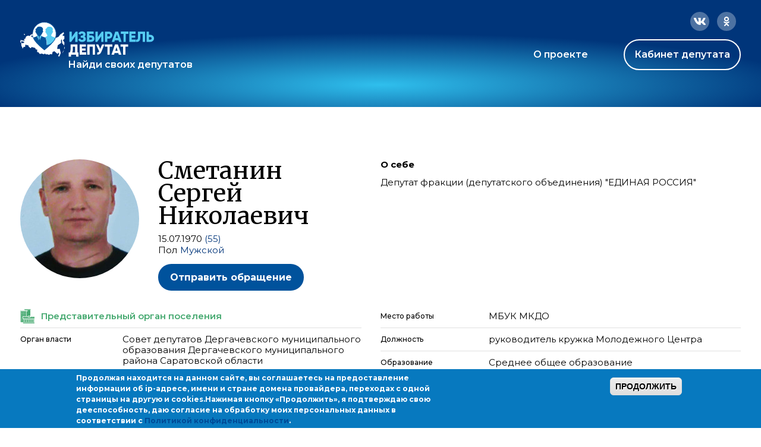

--- FILE ---
content_type: application/javascript; charset=utf-8
request_url: https://ideputat.er.ru/sites/all/themes/mdt/static/js/mdt.js?t49s5p
body_size: 5299
content:
(function ($, Drupal, window, document, undefined) {

  // Extend current map implementation
  if (typeof (jvm) !== 'undefined') {

    jvm.Map.prototype.getRegionCentroid = function (region) {
      if (typeof region === "string") {
        region = this.regions[region.toUpperCase()];
      }
      var bbox = region.element.shape.getBBox();
      var xcoord = (((bbox.x + bbox.width / 2) + this.transX) * this.scale);
      var ycoord = (((bbox.y + bbox.height / 2) + this.transY) * this.scale);
      return this.pointToLatLng(xcoord, ycoord);
    }

    jvm.Map.prototype.updateSize = function () {
      // Check container visibility on resize
      if (this.container.is(':hidden')) {
        return;
      }
      this.width = this.container.width();
      this.height = this.container.height();
      this.resize();
      this.canvas.setSize(this.width, this.height);
      this.applyTransform();
    }
  }

  Drupal.behaviors.mdt = {
    attach: function (context, settings) {
      var constants = Drupal.behaviors.fortytwoMain.constants;

      // Fix Mozilla bug on jVectorMap
      if (context == document) {
        $.extend($.fn.disableTextSelect = function () {
          return this.each(function () {
            if ($.browser.mozilla) {
              $(this).css('MozUserSelect', 'none');
            } else if ($.browser.msie) {
              $(this).bind('selectstart', function () {
                return false;
              });
            } else {
              $(this).mousedown(function () {
                return false;
              });
            }
          });
        });
      }

      // Store responsive type
      var body = $('body');
      if (body.hasClass('layout-adaptive')) {
        constants.LAYOUT = {
          fluid: false,
          adaptive: true
        };
      } else if (body.hasClass('layout-fluid')) {
        constants.LAYOUT = {
          fluid: true,
          adaptive: false
        };
      }

      var mq = {
        mobile: (window.matchMedia && window.matchMedia('screen and (max-width: 639px)')) || {matches: false},
        norm: (window.matchMedia && window.matchMedia('screen and (max-width: 979px)')) || {matches: false},
        wide: (window.matchMedia && window.matchMedia('screen and (min-width: 980px)')) || {matches: false},
      };

      var jvectormap_config = {
        map: 'ru_reg_lcc_ru',
        zoomOnScroll: false,
        backgroundColor: 'transparent',
        regionStyle: {
          initial: {
            fill: '#00529C',
            stroke: '#FFFFFF',
            "stroke-width": 0.5,
          },
          hover: {
            fill: "#37DBFF",
            "fill-opacity": 1,
          },
          selected: {
            fill: "#37DBFF",
            "fill-opacity": 1,
          }
        },
        regionsSelectable: true,
        onRegionSelected: function (e, code, isSelected, selectedRegions) {
          var map_cont = $(this);
          var map = map_cont.data('mapObject');
          var popup = map_cont.closest('.view-header').find('.region_info');
          var reg_id = code;

          var popup_position = function () {
            //if (!mq.norm.matches && !mq.mobile.matches) {
            var path = map_cont.find('svg [data-code="' + code + '"]');
            if (path.length) {
              var header_position = map_cont.closest('.list-dep_search').find('.view-header').offset();
              var path_bbox = path[0].getBoundingClientRect();
              var path_position = path.position();
              popup.css({
                top: (path_position.top - header_position.top - 16 + path_bbox.height / 2 - parseInt(popup.css('height'))),
                left: (path_position.left - header_position.left + path_bbox.width / 2 - parseInt(popup.css('width')) / 2)
              });
            } else {
              popup.css({top: '', left: ''});
            }
            //}
            popup.show().find('.deps').jScrollPane({animateScroll: true});
          }

          if (isSelected) {
            // Deselect other regions
            var regs = _.filter(map.getSelectedRegions(), function (v) {
              return v != code;
            });
            map.setSelectedRegions(_.zipObject(regs, _.map(regs, function () {
              return false;
            })));
          } else {
            popup.hide();
            return false;
          }


          // Load and show info
          if (reg_id) {
            $.ajax('/region_deputy/' + reg_id).done(function (region_info) {

              // Fill popup
              popup.find('.title').html('<span>' + map.getRegionName(code) + '</span>');
              popup.find('.show_all').html('<a class="show-all-link" data-reg="' + reg_id + '"href="/?region=' + reg_id + '#region">Показать всех</a>');
              // .once('bind-click').on('click', 'a', function () {
              //   $('.show-all-link').click();
              //   // var region_filter_link = '#views-dep-search-by-region .list-dep_search .view-filters .form-item-region .form-item-edit-region-' + $(this).data('reg');
              //   // if ($(region_filter_link).length) {
              //   //   $('#block-7 h2[rel="#views-dep-search-by-region"]').click();
              //   //   $(region_filter_link).find('a').click();
              //   // }
              //   return false;
              // });
              if (region_info.deputies.length) {
                popup.find('.deps').empty();
                $.each(region_info.deputies, function (idx, deputy) {
                  popup.find('.deps').append('<div class="row level-' + deputy.deputy.level + '">' + (deputy.deputy.photo ? ('<div class="photo"><a href="/user/' + deputy.deputy.uid + '"><img src="' + deputy.deputy.photo + '"></a></div>') : '') + '<a href="/user/' + deputy.deputy.uid + '" class="fio"><div class="lastname">' + deputy.deputy.lastname + '</div><div class="firstname">' + deputy.deputy.firstname + '</div><div class="middlename">' + deputy.deputy.middlename + '</div></a><div class="level">' + deputy.deputy.level_text + '</div>' + (deputy.deputy.authority ? ('<div class="authority">' + deputy.deputy.authority + '</div>') : '') + '</div>');
                });
              } else {
                popup.find('.deps').html('<span class="not-found">Депутаты не найдены</span>');
              }

              if (mq.norm.matches || mq.mobile.matches) {
                map.setFocus({x: 0.5, y: 0.5, scale: 1, animate: true}).done(popup_position);
              } else {
                //map.setFocus({ region: code, animate: true });
                if (selectedRegions.length == 1 && _.indexOf(['-102269', '-337422', '-253256', '-253252', '-109877', '-110032'], code) > -1) {
                  var centroid = map.getRegionCentroid(code);
                  map.setFocus({lat: centroid.lat, lng: centroid.lng, scale: 3, animate: true}).done(popup_position);
                } else if (selectedRegions.length == 1 && _.indexOf(['-1574364'], code) > -1) {
                  var centroid = map.getRegionCentroid(code);
                  map.setFocus({lat: centroid.lat, lng: centroid.lng, scale: 4, animate: true}).done(popup_position);
                } else {
                  //regions_map.reset();
                  map.setFocus({x: 0.5, y: 0.5, scale: 1, animate: true}).done(popup_position);
                }
              }


            });
          }

          return false;
        },
      };

      /**
       * initiate prettify again for unprettified selects and fileinputs
       * f.e. after ajax requests containing those input types
       * (as this is attach function is fired as callback)
       */
      if (typeof Drupal.behaviors.prettify === 'function') {
        $('select:not(".no-prettify"), input[type="file"]:not(".no-prettify")', context).each(function () {
          new Drupal.behaviors.prettify({el: this});
        });
      }

      // autoupload
      $('.form-type-managed-file input.form-file + input.form-submit', context).hide();
      $('.form-type-managed-file input.form-file', context).change(function () {
        $parent = $(this).closest('.form-item');

        //setTimeout to allow for validation
        //would prefer an event, but there isn't one
        setTimeout(function () {
          if (!$('.error', $parent).length) {
            $('input.form-submit', $parent).mousedown();
          }
        }, 100);
      });

      function setHeight(value) {
        $('head').append('<style type="text/css">' +
          '#global_wrapper:before {height:' + value + 'px}' +
          '</style>');
      }

      let interval = null
      $('#block-7 h2').once('search-tabs').click(function () {
        if ($(this).hasClass('active')) {
          return;
        } else {
          let attr = $(this)[0]['attributes'][0]['nodeValue'];
          let el = $(attr).find('.view-content-top');
          setTimeout(() => {
            setHeight(el.offset().top)
          }, 1)
          $(this).addClass('active').siblings().each(function () {
            $(this).removeClass('active');
            $($(this).attr('rel')).hide();
          });

          $($(this).attr('rel')).show().find('.deputy_map:visible').once('show-map').vectorMap(jvectormap_config);
        }

        $.cookie('active_tab', $(this).attr('rel'));
        const $mdmSearchUik = $('#mdm-search-uik')
        let uikFormHeight = $mdmSearchUik.height()
        if (!$("#views-dep-search-by-address").is(":hidden")) {
          interval = setInterval(function () {
            if (uikFormHeight !== $mdmSearchUik.height()) {
              uikFormHeight = $('#mdm-search-uik').height()
              let el = $('#views-dep-search-by-addr').find('.view-content-top')
              setTimeout(() => {
                //console.log(el.offset().top)
                setHeight(el.offset().top)
              }, 1)
            }
          }, 500)
        } else {
          if(interval)
          clearInterval(interval)
        }
      });

      // Init map
      if ($('.deputy_map:visible', context).length) {
        $('.deputy_map:visible', context).once('show-map').vectorMap(jvectormap_config);
      }

      // Select active front pane by hash
      var show_block_id = $.cookie('active_tab');
      if (window.location.hash == '#region') {
        show_block_id = '#views-dep-search-by-region';
      }
      show_block_id = (!show_block_id || !$(show_block_id).length) ? $('#block-7 h2[rel]').first().attr('rel') : show_block_id;
      $('#block-7 h2[rel="' + show_block_id + '"]').once('select-by-hash').click();

      $('#block-15 .tabs > h2').once('social-tabs').click(function () {
        var self = $(this);
        
        if (self.hasClass('active')) {
          return;
        } else {
          self.addClass('active').siblings().each(function () {
            $(this).removeClass('active');
            $($(this).attr('rel')).removeClass('active');
          });

          $(self.attr('rel')).addClass('active');
          
          // Activate VK widget so it can calc height
          if (self.attr('rel') == '#user-vk-pane' && VK) {
            $(self.attr('rel')).once('widget', function() {
              VK.Widgets.Group("user-vk-pane", {mode: 2, width: "380", height: "500", wide: 1 }, self.data('account'));
            });            
          }          
        }
      });

      // Select deputy profile tab
      var profile_tab_click = function () {
        if ($(this).hasClass('active')) {
          return;
        } else {
          $(this).addClass('active').siblings().each(function () {
            $(this).removeClass('active');
            $($(this).attr('rel')).hide();
          });

          $($(this).attr('rel')).show();
          
          $('#block-15 .tabs > h2').filter(':visible').first().click();
        }
      }

      $('#block-14 h2').once('profile-tabs', function () {
        if (!$($(this).attr('rel')).length) {
          $(this).hide();
          return;
        }
        $(this).click(profile_tab_click);
      }).filter(':visible').first().click();

      // Open gallery
      $('.dep-photos .views-row .views-field-title a').once('colorbox-gallery-open').click(function (e) {
        e.preventDefault();
        $(this).closest('.views-row').find('.views-field-field-image a').first().click();
        return false;
      });


      // UIK found
      if ($('#uik_found', context).once('view-refresh').length) {
        var uik = $('#uik_found').data();

        // Look for needed view, set arguments and refresh it
        $.each(settings.views.ajaxViews, function (id, view) {
          if (view.view_name != 'dep_search' || view.view_display_id != 'by_addr') {
            return;
          }

          /*
          view.view_args = '1+2+3+4+5+6/'; //uik.tgZs ? '1+2+3+4+5/' : '1+2+3+5/';
          view.view_args += uik.region + '/' + (uik.region * 10000 + uik.num);
          settings.views.ajaxViews[id] = view;
          */
          //$('.view-dom-id-' + view.view_dom_id).triggerHandler('RefreshView');
          $('.view-dom-id-' + view.view_dom_id).find('form [name="region_addr"]').val(uik.region);
          $('.view-dom-id-' + view.view_dom_id).find('form [name="uik_addr"]').val(uik.num);
          $('.view-dom-id-' + view.view_dom_id).find('form [name="iaddr"]').val(uik.iaddr);
          $('.view-dom-id-' + view.view_dom_id).find('form .views-submit-button input').click();
        });
      }

      // Bind input mask
      $(".inputmask, [data-inputmask], [data-inputmask-mask], [data-inputmask-alias]").once('input-mask').each(function (ndx, lmnt) {
        if (typeof (Inputmask) != 'undefined' && !lmnt.inputmask) {
          Inputmask().mask(lmnt);
        }
      });

      // Resend button
      var resend_button_timer = false;
      var resend_button_handler = function (el) {
        if (el.data('timeout')) {
          el.attr('disabled', true);
          el.attr('value', el.data('value') + ' (через ' + el.data('timeout') + ' секунд)');
          el.data('timeout', el.data('timeout') - 1);
        } else {
          el.attr('disabled', false);
          clearInterval(resend_button_timer);
        }
      }

      $('input[name="resend_code"]', context).once('set-timer', function () {
        var self = $(this);
        self.data('value', self.attr('value'));
        resend_button_timer = setInterval(function () {
          resend_button_handler(self);
        }, 1000);
        resend_button_handler(self);
      });

      // Webform window
      if ($('#webform-client-block-139').length) {
        $('#webform-client-block-139').once('contact-block')
          .append('<a href="#" class="close-button"></a>')
          .find('.close-button').click(function () {
          $('#webform-client-block-139').fadeOut();
          $('#cboxOverlay').fadeOut();
          return false;
        });
        $('#block-4 a.mail').once('contact-block').click(function () {
          $('#cboxOverlay').css('background', 'rgba(135, 203, 255, 0.5)').fadeIn();
          $('#webform-client-block-139').fadeIn();
          return false;
        });
      }

if ($("#block-14").length) {
    let hiddenBlocks = 0;
    let $childrenBlocks = $('#block-14').find(".content").children()
    let childrenBlocksLength = $childrenBlocks.length
    Array.prototype.forEach.call($childrenBlocks, item => {
        if (item.attributes.style && item.attributes.style.value.includes("display: none")) {
            hiddenBlocks++
        }
    })
    if (hiddenBlocks === childrenBlocksLength) {
        $('#block-14').hide()
    }
}

setTimeout(() => {
    let player = $('.mejs__overlay-play')
    player.click()
    player.click()
}, 1);

var counter = 0;
$('#cboxClose').on('click', function () {
    $('.mejs__overlay-play').click();
    if (counter > 0) {
        $('.mejs__overlay-play').click(); // I'm sorry, but because... O_o
    }
    if (counter > 5) {
	$('.mejs__overlay-play').click();
    }
    counter++;
});

/*      if ($("#block-14").length) {
        let hiddenBlocks = 0;
        let $childrenBlocks = $('#block-14').find(".content").children()
        let childrenBlocksLength = $childrenBlocks.length
        $childrenBlocks.forEach(function (item) {
          if (item.attributes.style && item.attributes.style.value.includes("display: none")) {
            hiddenBlocks++
          }
        })
        if (hiddenBlocks === childrenBlocksLength) {
          $('#block-14').hide()
        }
      }
*/
      // Helper over levels
      /*
      var level_blocks = ['', '#block-9', '#block-10', '#block-11', '#block-12', '#block-13'];
      $('.form-item-level-addr label, .form-item-level-reg label, .form-item-level-name label').once('popups').hover(function(){
        $(level_blocks[$(this).prev().attr('value')]).fadeIn(200);
      }, function(){
        $(level_blocks[$(this).prev().attr('value')]).fadeOut(200);
      }).mousemove(function(event){
        $(level_blocks[$(this).prev().attr('value')]).css({ top: event.pageY+16, left: event.pageX+16 });
      });
      */
    }

  };

  if (Drupal.ajax) Drupal.ajax.prototype.commands.viewsScrollTo = function (ajax, response, status) {
    // Scroll to the top of the view. This will allow users
    // to browse newly loaded content after e.g. clicking a pager
    // link.
    var offset = $(response.selector).offset();
    // We can't guarantee that the scrollable object should be
    // the body, as the view could be embedded in something
    // more complex such as a modal popup. Recurse up the DOM
    // and scroll the first element that has a non-zero top.
    var scrollTarget = response.selector;
    while ($(scrollTarget).scrollTop() == 0 && $(scrollTarget).parent()) {
      scrollTarget = $(scrollTarget).parent();
    }
    // Scroll in any directions - compare to generic 'viewsScrollTop'
    $(scrollTarget).animate({scrollTop: (offset.top - 10)}, 500);
  };

//  $(document).on('click', '.search-tabs-processed[rel="#views-dep-search-by-level"]', function (e) {
//    e.preventDefault();
//    $('#views-exposed-form-dep-search-by-level input[type="submit"]').click();
//  });

  // $(document).on('click', 'label[for="edit-levels-1"], label[for="edit-levels-2"], label[for="edit-levels-3"], label[for="edit-levels-4"], label[for="edit-levels-5"]', function(e) {
  //   $('#views-exposed-form-dep-search-by-level input[type="submit"]').click();
  //   return e;
  // });

})(jQuery, Drupal, this, this.document);
